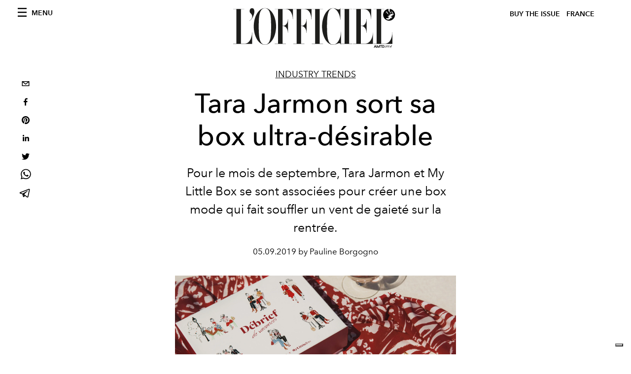

--- FILE ---
content_type: text/html; charset=utf-8
request_url: https://www.google.com/recaptcha/api2/aframe
body_size: 268
content:
<!DOCTYPE HTML><html><head><meta http-equiv="content-type" content="text/html; charset=UTF-8"></head><body><script nonce="GyavMP-8TYd9uXEU52qXXg">/** Anti-fraud and anti-abuse applications only. See google.com/recaptcha */ try{var clients={'sodar':'https://pagead2.googlesyndication.com/pagead/sodar?'};window.addEventListener("message",function(a){try{if(a.source===window.parent){var b=JSON.parse(a.data);var c=clients[b['id']];if(c){var d=document.createElement('img');d.src=c+b['params']+'&rc='+(localStorage.getItem("rc::a")?sessionStorage.getItem("rc::b"):"");window.document.body.appendChild(d);sessionStorage.setItem("rc::e",parseInt(sessionStorage.getItem("rc::e")||0)+1);localStorage.setItem("rc::h",'1768894970130');}}}catch(b){}});window.parent.postMessage("_grecaptcha_ready", "*");}catch(b){}</script></body></html>